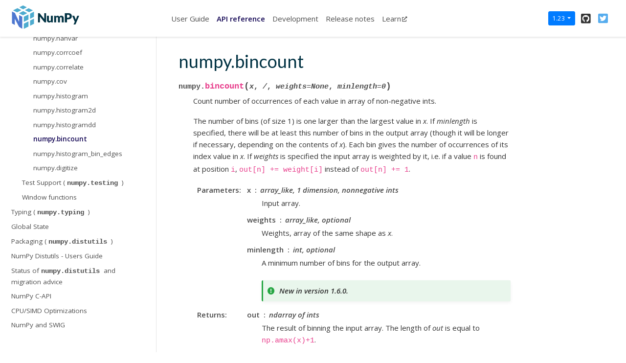

--- FILE ---
content_type: text/html; charset=utf-8
request_url: https://numpy.org/doc/1.23/reference/generated/numpy.bincount.html
body_size: 6463
content:

<!DOCTYPE html>

<html>
  <head>
    <meta charset="utf-8" />
    <meta name="viewport" content="width=device-width, initial-scale=1.0" /><meta name="generator" content="Docutils 0.17.1: http://docutils.sourceforge.net/" />

    <title>numpy.bincount &#8212; NumPy v1.23 Manual</title>
    
  <!-- Loaded before other Sphinx assets -->
  <link href="../../_static/styles/theme.css?digest=1999514e3f237ded88cf" rel="stylesheet">
<link href="../../_static/styles/pydata-sphinx-theme.css?digest=1999514e3f237ded88cf" rel="stylesheet">

    
  <link rel="stylesheet"
    href="../../_static/vendor/fontawesome/5.13.0/css/all.min.css">
  <link rel="preload" as="font" type="font/woff2" crossorigin
    href="../../_static/vendor/fontawesome/5.13.0/webfonts/fa-solid-900.woff2">
  <link rel="preload" as="font" type="font/woff2" crossorigin
    href="../../_static/vendor/fontawesome/5.13.0/webfonts/fa-brands-400.woff2">

    <link rel="stylesheet" type="text/css" href="../../_static/pygments.css" />
    <link rel="stylesheet" type="text/css" href="../../_static/graphviz.css" />
    <link rel="stylesheet" type="text/css" href="../../_static/plot_directive.css" />
    <link rel="stylesheet" type="text/css" href="../../_static/panels-main.c949a650a448cc0ae9fd3441c0e17fb0.css" />
    <link rel="stylesheet" type="text/css" href="../../_static/panels-variables.06eb56fa6e07937060861dad626602ad.css" />
    <link rel="stylesheet" type="text/css" href="../../_static/numpy.css" />
    
  <!-- Pre-loaded scripts that we'll load fully later -->
  <link rel="preload" as="script" href="../../_static/scripts/pydata-sphinx-theme.js?digest=1999514e3f237ded88cf">

    <script data-url_root="../../" id="documentation_options" src="../../_static/documentation_options.js"></script>
    <script src="../../_static/jquery.js"></script>
    <script src="../../_static/underscore.js"></script>
    <script src="../../_static/doctools.js"></script>
    <link rel="shortcut icon" href="../../_static/favicon.ico"/>
    <link rel="index" title="Index" href="../../genindex.html" />
    <link rel="search" title="Search" href="../../search.html" />
    <link rel="next" title="numpy.histogram_bin_edges" href="numpy.histogram_bin_edges.html" />
    <link rel="prev" title="numpy.histogramdd" href="numpy.histogramdd.html" />
    <meta name="viewport" content="width=device-width, initial-scale=1" />
    <meta name="docsearch:language" content="None">
    

    <!-- Google Analytics -->
    
  </head>
  <body data-spy="scroll" data-target="#bd-toc-nav" data-offset="60">
    
    <div class="container-fluid" id="banner"></div>

    
    <nav class="navbar navbar-light navbar-expand-lg bg-light fixed-top bd-navbar" id="navbar-main"><div class="container-xl">

  <div id="navbar-start">
    
    

<a class="navbar-brand" href="../../index.html">
  <img src="../../_static/numpylogo.svg" class="logo" alt="logo">
</a>


    
  </div>

  <button class="navbar-toggler" type="button" data-toggle="collapse" data-target="#navbar-collapsible" aria-controls="navbar-collapsible" aria-expanded="false" aria-label="Toggle navigation">
    <span class="navbar-toggler-icon"></span>
  </button>

  
  <div id="navbar-collapsible" class="col-lg-9 collapse navbar-collapse">
    <div id="navbar-center" class="mr-auto">
      
      <div class="navbar-center-item">
        <ul id="navbar-main-elements" class="navbar-nav">
    <li class="toctree-l1 nav-item">
 <a class="reference internal nav-link" href="../../user/index.html">
  User Guide
 </a>
</li>

<li class="toctree-l1 current active nav-item">
 <a class="reference internal nav-link" href="../index.html">
  API reference
 </a>
</li>

<li class="toctree-l1 nav-item">
 <a class="reference internal nav-link" href="../../dev/index.html">
  Development
 </a>
</li>

<li class="toctree-l1 nav-item">
 <a class="reference internal nav-link" href="../../release.html">
  Release notes
 </a>
</li>

    
    <li class="nav-item">
        <a class="nav-link nav-external" href="https://numpy.org/numpy-tutorials/">Learn<i class="fas fa-external-link-alt"></i></a>
    </li>
    
</ul>
      </div>
      
    </div>

    <div id="navbar-end">
      
      <div class="navbar-end-item">
        <div class="dropdown" id="version_switcher">
    <button type="button" class="btn btn-primary btn-sm navbar-btn dropdown-toggle" id="version_switcher_button" data-toggle="dropdown">
        doc/1.23  <!-- this text may get changed later by javascript -->
        <span class="caret"></span>
    </button>
    <div id="version_switcher_menu" class="dropdown-menu list-group-flush py-0" aria-labelledby="version_switcher_button">
    <!-- dropdown will be populated by javascript on page load -->
    </div>
</div>

<!-- NOTE: this JS must live here (not in our global JS file) because it relies
     on being processed by Jinja before it is run (specifically for replacing
     variables reference/generated/numpy.bincount and {'version_match': 'doc/1.23', 'json_url': 'https://numpy.org/doc/_static/versions.json'}.
-->

<script type="text/javascript">
// Check if corresponding page path exists in other version of docs
// and, if so, go there instead of the homepage of the other docs version
function checkPageExistsAndRedirect(event) {
    const currentFilePath = "reference/generated/numpy.bincount.html",
          tryUrl = event.target.getAttribute("href");
    let otherDocsHomepage = tryUrl.replace(currentFilePath, "");
    $.ajax({
        type: 'HEAD',
        url: tryUrl,
        // if the page exists, go there
        success: function() {
            location.href = tryUrl;
        }
    }).fail(function() {
        location.href = otherDocsHomepage;
    });
    // this prevents the browser from following the href of the clicked node
    // (which is fine because this function takes care of redirecting)
    return false;
}

// Populate the version switcher from the JSON config file
(function () {
    $.getJSON("https://numpy.org/doc/_static/versions.json", function(data, textStatus, jqXHR) {
        const currentFilePath = "reference/generated/numpy.bincount.html";
        // create links to the corresponding page in the other docs versions
        $.each(data, function(index, entry) {
            // if no custom name specified (e.g., "latest"), use version string
            if (!("name" in entry)) {
                entry.name = entry.version;
            }
            // create the node
            const node = document.createElement("a");
            node.setAttribute("class", "list-group-item list-group-item-action py-1");
            node.textContent = `${entry.name}`;
            node.setAttribute("href", `${entry.url}${currentFilePath}`);
            // on click, AJAX calls will check if the linked page exists before
            // trying to redirect, and if not, will redirect to the homepage
            // for that version of the docs.
            node.onclick = checkPageExistsAndRedirect;
            // Add dataset values for the version and name in case people want
            // to apply CSS styling based on this information.
            node.dataset["versionName"] = entry.name;
            node.dataset["version"] = entry.version;

            $("#version_switcher_menu").append(node);
            // replace dropdown button text with the preferred display name of
            // this version, rather than using sphinx's 1.23 variable.
            // also highlight the dropdown entry for the currently-viewed
            // version's entry
            if (entry.version == "doc/1.23") {
                node.classList.add("active");
                let btn = document.getElementById("version_switcher_button");
                btn.innerText = btn.dataset["activeVersionName"] = entry.name;
                btn.dataset["activeVersion"] = entry.version;
            }
        });
    });
})();
</script>
      </div>
      
      <div class="navbar-end-item">
        <ul id="navbar-icon-links" class="navbar-nav" aria-label="Icon Links">
        <li class="nav-item">
          <a class="nav-link" href="https://github.com/numpy/numpy" rel="noopener" target="_blank" title="GitHub"><span><i class="fab fa-github-square"></i></span>
            <label class="sr-only">GitHub</label></a>
        </li>
        <li class="nav-item">
          <a class="nav-link" href="https://twitter.com/numpy_team" rel="noopener" target="_blank" title="Twitter"><span><i class="fab fa-twitter-square"></i></span>
            <label class="sr-only">Twitter</label></a>
        </li>
      </ul>
      </div>
      
    </div>
  </div>
</div>
    </nav>
    

    <div class="container-xl">
      <div class="row">
          
            
            <!-- Only show if we have sidebars configured, else just a small margin  -->
            <div class="col-12 col-md-3 bd-sidebar">
              <div class="sidebar-start-items"><form class="bd-search d-flex align-items-center" action="../../search.html" method="get">
  <i class="icon fas fa-search"></i>
  <input type="search" class="form-control" name="q" id="search-input" placeholder="Search the docs ..." aria-label="Search the docs ..." autocomplete="off" >
</form><nav class="bd-links" id="bd-docs-nav" aria-label="Main navigation">
  <div class="bd-toc-item active">
    <ul class="current nav bd-sidenav">
 <li class="toctree-l1">
  <a class="reference internal" href="../arrays.html">
   Array objects
  </a>
 </li>
 <li class="toctree-l1">
  <a class="reference internal" href="../array_api.html">
   Array API Standard Compatibility
  </a>
 </li>
 <li class="toctree-l1">
  <a class="reference internal" href="../constants.html">
   Constants
  </a>
 </li>
 <li class="toctree-l1">
  <a class="reference internal" href="../ufuncs.html">
   Universal functions (
   <code class="xref py py-class docutils literal notranslate">
    <span class="pre">
     ufunc
    </span>
   </code>
   )
  </a>
 </li>
 <li class="toctree-l1 current active has-children">
  <a class="reference internal" href="../routines.html">
   Routines
  </a>
  <input checked="" class="toctree-checkbox" id="toctree-checkbox-1" name="toctree-checkbox-1" type="checkbox"/>
  <label for="toctree-checkbox-1">
   <i class="fas fa-chevron-down">
   </i>
  </label>
  <ul class="current">
   <li class="toctree-l2">
    <a class="reference internal" href="../routines.array-creation.html">
     Array creation routines
    </a>
   </li>
   <li class="toctree-l2">
    <a class="reference internal" href="../routines.array-manipulation.html">
     Array manipulation routines
    </a>
   </li>
   <li class="toctree-l2">
    <a class="reference internal" href="../routines.bitwise.html">
     Binary operations
    </a>
   </li>
   <li class="toctree-l2">
    <a class="reference internal" href="../routines.char.html">
     String operations
    </a>
   </li>
   <li class="toctree-l2">
    <a class="reference internal" href="../routines.ctypeslib.html">
     C-Types Foreign Function Interface (
     <code class="xref py py-mod docutils literal notranslate">
      <span class="pre">
       numpy.ctypeslib
      </span>
     </code>
     )
    </a>
   </li>
   <li class="toctree-l2">
    <a class="reference internal" href="../routines.datetime.html">
     Datetime Support Functions
    </a>
   </li>
   <li class="toctree-l2">
    <a class="reference internal" href="../routines.dtype.html">
     Data type routines
    </a>
   </li>
   <li class="toctree-l2">
    <a class="reference internal" href="../routines.dual.html">
     Optionally SciPy-accelerated routines (
     <code class="xref py py-mod docutils literal notranslate">
      <span class="pre">
       numpy.dual
      </span>
     </code>
     )
    </a>
   </li>
   <li class="toctree-l2">
    <a class="reference internal" href="../routines.emath.html">
     Mathematical functions with automatic domain
    </a>
   </li>
   <li class="toctree-l2">
    <a class="reference internal" href="../routines.err.html">
     Floating point error handling
    </a>
   </li>
   <li class="toctree-l2">
    <a class="reference internal" href="../routines.fft.html">
     Discrete Fourier Transform (
     <code class="xref py py-mod docutils literal notranslate">
      <span class="pre">
       numpy.fft
      </span>
     </code>
     )
    </a>
   </li>
   <li class="toctree-l2">
    <a class="reference internal" href="../routines.functional.html">
     Functional programming
    </a>
   </li>
   <li class="toctree-l2">
    <a class="reference internal" href="../routines.help.html">
     NumPy-specific help functions
    </a>
   </li>
   <li class="toctree-l2">
    <a class="reference internal" href="../routines.io.html">
     Input and output
    </a>
   </li>
   <li class="toctree-l2">
    <a class="reference internal" href="../routines.linalg.html">
     Linear algebra (
     <code class="xref py py-mod docutils literal notranslate">
      <span class="pre">
       numpy.linalg
      </span>
     </code>
     )
    </a>
   </li>
   <li class="toctree-l2">
    <a class="reference internal" href="../routines.logic.html">
     Logic functions
    </a>
   </li>
   <li class="toctree-l2">
    <a class="reference internal" href="../routines.ma.html">
     Masked array operations
    </a>
   </li>
   <li class="toctree-l2">
    <a class="reference internal" href="../routines.math.html">
     Mathematical functions
    </a>
   </li>
   <li class="toctree-l2">
    <a class="reference internal" href="../routines.matlib.html">
     Matrix library (
     <code class="xref py py-mod docutils literal notranslate">
      <span class="pre">
       numpy.matlib
      </span>
     </code>
     )
    </a>
   </li>
   <li class="toctree-l2">
    <a class="reference internal" href="../routines.other.html">
     Miscellaneous routines
    </a>
   </li>
   <li class="toctree-l2">
    <a class="reference internal" href="../routines.padding.html">
     Padding Arrays
    </a>
   </li>
   <li class="toctree-l2">
    <a class="reference internal" href="../routines.polynomials.html">
     Polynomials
    </a>
   </li>
   <li class="toctree-l2">
    <a class="reference internal" href="../random/index.html">
     Random sampling (
     <code class="xref py py-mod docutils literal notranslate">
      <span class="pre">
       numpy.random
      </span>
     </code>
     )
    </a>
   </li>
   <li class="toctree-l2">
    <a class="reference internal" href="../routines.set.html">
     Set routines
    </a>
   </li>
   <li class="toctree-l2">
    <a class="reference internal" href="../routines.sort.html">
     Sorting, searching, and counting
    </a>
   </li>
   <li class="toctree-l2 current active has-children">
    <a class="reference internal" href="../routines.statistics.html">
     Statistics
    </a>
    <input checked="" class="toctree-checkbox" id="toctree-checkbox-2" name="toctree-checkbox-2" type="checkbox"/>
    <label for="toctree-checkbox-2">
     <i class="fas fa-chevron-down">
     </i>
    </label>
    <ul class="current">
     <li class="toctree-l3">
      <a class="reference internal" href="numpy.ptp.html">
       numpy.ptp
      </a>
     </li>
     <li class="toctree-l3">
      <a class="reference internal" href="numpy.percentile.html">
       numpy.percentile
      </a>
     </li>
     <li class="toctree-l3">
      <a class="reference internal" href="numpy.nanpercentile.html">
       numpy.nanpercentile
      </a>
     </li>
     <li class="toctree-l3">
      <a class="reference internal" href="numpy.quantile.html">
       numpy.quantile
      </a>
     </li>
     <li class="toctree-l3">
      <a class="reference internal" href="numpy.nanquantile.html">
       numpy.nanquantile
      </a>
     </li>
     <li class="toctree-l3">
      <a class="reference internal" href="numpy.median.html">
       numpy.median
      </a>
     </li>
     <li class="toctree-l3">
      <a class="reference internal" href="numpy.average.html">
       numpy.average
      </a>
     </li>
     <li class="toctree-l3">
      <a class="reference internal" href="numpy.mean.html">
       numpy.mean
      </a>
     </li>
     <li class="toctree-l3">
      <a class="reference internal" href="numpy.std.html">
       numpy.std
      </a>
     </li>
     <li class="toctree-l3">
      <a class="reference internal" href="numpy.var.html">
       numpy.var
      </a>
     </li>
     <li class="toctree-l3">
      <a class="reference internal" href="numpy.nanmedian.html">
       numpy.nanmedian
      </a>
     </li>
     <li class="toctree-l3">
      <a class="reference internal" href="numpy.nanmean.html">
       numpy.nanmean
      </a>
     </li>
     <li class="toctree-l3">
      <a class="reference internal" href="numpy.nanstd.html">
       numpy.nanstd
      </a>
     </li>
     <li class="toctree-l3">
      <a class="reference internal" href="numpy.nanvar.html">
       numpy.nanvar
      </a>
     </li>
     <li class="toctree-l3">
      <a class="reference internal" href="numpy.corrcoef.html">
       numpy.corrcoef
      </a>
     </li>
     <li class="toctree-l3">
      <a class="reference internal" href="numpy.correlate.html">
       numpy.correlate
      </a>
     </li>
     <li class="toctree-l3">
      <a class="reference internal" href="numpy.cov.html">
       numpy.cov
      </a>
     </li>
     <li class="toctree-l3">
      <a class="reference internal" href="numpy.histogram.html">
       numpy.histogram
      </a>
     </li>
     <li class="toctree-l3">
      <a class="reference internal" href="numpy.histogram2d.html">
       numpy.histogram2d
      </a>
     </li>
     <li class="toctree-l3">
      <a class="reference internal" href="numpy.histogramdd.html">
       numpy.histogramdd
      </a>
     </li>
     <li class="toctree-l3 current active">
      <a class="current reference internal" href="#">
       numpy.bincount
      </a>
     </li>
     <li class="toctree-l3">
      <a class="reference internal" href="numpy.histogram_bin_edges.html">
       numpy.histogram_bin_edges
      </a>
     </li>
     <li class="toctree-l3">
      <a class="reference internal" href="numpy.digitize.html">
       numpy.digitize
      </a>
     </li>
    </ul>
   </li>
   <li class="toctree-l2">
    <a class="reference internal" href="../routines.testing.html">
     Test Support (
     <code class="xref py py-mod docutils literal notranslate">
      <span class="pre">
       numpy.testing
      </span>
     </code>
     )
    </a>
   </li>
   <li class="toctree-l2">
    <a class="reference internal" href="../routines.window.html">
     Window functions
    </a>
   </li>
  </ul>
 </li>
 <li class="toctree-l1">
  <a class="reference internal" href="../typing.html">
   Typing (
   <code class="xref py py-mod docutils literal notranslate">
    <span class="pre">
     numpy.typing
    </span>
   </code>
   )
  </a>
 </li>
 <li class="toctree-l1">
  <a class="reference internal" href="../global_state.html">
   Global State
  </a>
 </li>
 <li class="toctree-l1">
  <a class="reference internal" href="../distutils.html">
   Packaging (
   <code class="xref py py-mod docutils literal notranslate">
    <span class="pre">
     numpy.distutils
    </span>
   </code>
   )
  </a>
 </li>
 <li class="toctree-l1">
  <a class="reference internal" href="../distutils_guide.html">
   NumPy Distutils - Users Guide
  </a>
 </li>
 <li class="toctree-l1">
  <a class="reference internal" href="../distutils_status_migration.html">
   Status of
   <code class="docutils literal notranslate">
    <span class="pre">
     numpy.distutils
    </span>
   </code>
   and migration advice
  </a>
 </li>
 <li class="toctree-l1">
  <a class="reference internal" href="../c-api/index.html">
   NumPy C-API
  </a>
 </li>
 <li class="toctree-l1">
  <a class="reference internal" href="../simd/index.html">
   CPU/SIMD Optimizations
  </a>
 </li>
 <li class="toctree-l1">
  <a class="reference internal" href="../swig.html">
   NumPy and SWIG
  </a>
 </li>
</ul>

  </div>
</nav>
              </div>
              <div class="sidebar-end-items">
              </div>
            </div>
            
          

          
          <div class="d-none d-xl-block col-xl-2 bd-toc">
            
              
              <div class="toc-item">
                

<nav id="bd-toc-nav">
    
</nav>
              </div>
              
              <div class="toc-item">
                
              </div>
              
            
          </div>
          

          
          
            
          
          <main class="col-12 col-md-9 col-xl-7 py-md-5 pl-md-5 pr-md-4 bd-content" role="main">
              
              <div>
                
  <section id="numpy-bincount">
<h1>numpy.bincount<a class="headerlink" href="#numpy-bincount" title="Permalink to this headline">#</a></h1>
<dl class="py function">
<dt class="sig sig-object py" id="numpy.bincount">
<span class="sig-prename descclassname"><span class="pre">numpy.</span></span><span class="sig-name descname"><span class="pre">bincount</span></span><span class="sig-paren">(</span><em class="sig-param"><span class="n"><span class="pre">x</span></span></em>, <em class="sig-param"><span class="o"><span class="pre">/</span></span></em>, <em class="sig-param"><span class="n"><span class="pre">weights</span></span><span class="o"><span class="pre">=</span></span><span class="default_value"><span class="pre">None</span></span></em>, <em class="sig-param"><span class="n"><span class="pre">minlength</span></span><span class="o"><span class="pre">=</span></span><span class="default_value"><span class="pre">0</span></span></em><span class="sig-paren">)</span><a class="headerlink" href="#numpy.bincount" title="Permalink to this definition">#</a></dt>
<dd><p>Count number of occurrences of each value in array of non-negative ints.</p>
<p>The number of bins (of size 1) is one larger than the largest value in
<em class="xref py py-obj">x</em>. If <em class="xref py py-obj">minlength</em> is specified, there will be at least this number
of bins in the output array (though it will be longer if necessary,
depending on the contents of <em class="xref py py-obj">x</em>).
Each bin gives the number of occurrences of its index value in <em class="xref py py-obj">x</em>.
If <em class="xref py py-obj">weights</em> is specified the input array is weighted by it, i.e. if a
value <code class="docutils literal notranslate"><span class="pre">n</span></code> is found at position <code class="docutils literal notranslate"><span class="pre">i</span></code>, <code class="docutils literal notranslate"><span class="pre">out[n]</span> <span class="pre">+=</span> <span class="pre">weight[i]</span></code> instead
of <code class="docutils literal notranslate"><span class="pre">out[n]</span> <span class="pre">+=</span> <span class="pre">1</span></code>.</p>
<dl class="field-list">
<dt class="field-odd">Parameters</dt>
<dd class="field-odd"><dl>
<dt><strong>x</strong><span class="classifier">array_like, 1 dimension, nonnegative ints</span></dt><dd><p>Input array.</p>
</dd>
<dt><strong>weights</strong><span class="classifier">array_like, optional</span></dt><dd><p>Weights, array of the same shape as <em class="xref py py-obj">x</em>.</p>
</dd>
<dt><strong>minlength</strong><span class="classifier">int, optional</span></dt><dd><p>A minimum number of bins for the output array.</p>
<div class="versionadded">
<p><span class="versionmodified added">New in version 1.6.0.</span></p>
</div>
</dd>
</dl>
</dd>
<dt class="field-even">Returns</dt>
<dd class="field-even"><dl class="simple">
<dt><strong>out</strong><span class="classifier">ndarray of ints</span></dt><dd><p>The result of binning the input array.
The length of <em class="xref py py-obj">out</em> is equal to <code class="docutils literal notranslate"><span class="pre">np.amax(x)+1</span></code>.</p>
</dd>
</dl>
</dd>
<dt class="field-odd">Raises</dt>
<dd class="field-odd"><dl class="simple">
<dt>ValueError</dt><dd><p>If the input is not 1-dimensional, or contains elements with negative
values, or if <em class="xref py py-obj">minlength</em> is negative.</p>
</dd>
<dt>TypeError</dt><dd><p>If the type of the input is float or complex.</p>
</dd>
</dl>
</dd>
</dl>
<div class="admonition seealso">
<p class="admonition-title">See also</p>
<dl class="simple">
<dt><a class="reference internal" href="numpy.histogram.html#numpy.histogram" title="numpy.histogram"><code class="xref py py-obj docutils literal notranslate"><span class="pre">histogram</span></code></a>, <a class="reference internal" href="numpy.digitize.html#numpy.digitize" title="numpy.digitize"><code class="xref py py-obj docutils literal notranslate"><span class="pre">digitize</span></code></a>, <a class="reference internal" href="numpy.unique.html#numpy.unique" title="numpy.unique"><code class="xref py py-obj docutils literal notranslate"><span class="pre">unique</span></code></a></dt><dd></dd>
</dl>
</div>
<p class="rubric">Examples</p>
<div class="doctest highlight-default notranslate"><div class="highlight"><pre><span></span><span class="gp">&gt;&gt;&gt; </span><span class="n">np</span><span class="o">.</span><span class="n">bincount</span><span class="p">(</span><span class="n">np</span><span class="o">.</span><span class="n">arange</span><span class="p">(</span><span class="mi">5</span><span class="p">))</span>
<span class="go">array([1, 1, 1, 1, 1])</span>
<span class="gp">&gt;&gt;&gt; </span><span class="n">np</span><span class="o">.</span><span class="n">bincount</span><span class="p">(</span><span class="n">np</span><span class="o">.</span><span class="n">array</span><span class="p">([</span><span class="mi">0</span><span class="p">,</span> <span class="mi">1</span><span class="p">,</span> <span class="mi">1</span><span class="p">,</span> <span class="mi">3</span><span class="p">,</span> <span class="mi">2</span><span class="p">,</span> <span class="mi">1</span><span class="p">,</span> <span class="mi">7</span><span class="p">]))</span>
<span class="go">array([1, 3, 1, 1, 0, 0, 0, 1])</span>
</pre></div>
</div>
<div class="doctest highlight-default notranslate"><div class="highlight"><pre><span></span><span class="gp">&gt;&gt;&gt; </span><span class="n">x</span> <span class="o">=</span> <span class="n">np</span><span class="o">.</span><span class="n">array</span><span class="p">([</span><span class="mi">0</span><span class="p">,</span> <span class="mi">1</span><span class="p">,</span> <span class="mi">1</span><span class="p">,</span> <span class="mi">3</span><span class="p">,</span> <span class="mi">2</span><span class="p">,</span> <span class="mi">1</span><span class="p">,</span> <span class="mi">7</span><span class="p">,</span> <span class="mi">23</span><span class="p">])</span>
<span class="gp">&gt;&gt;&gt; </span><span class="n">np</span><span class="o">.</span><span class="n">bincount</span><span class="p">(</span><span class="n">x</span><span class="p">)</span><span class="o">.</span><span class="n">size</span> <span class="o">==</span> <span class="n">np</span><span class="o">.</span><span class="n">amax</span><span class="p">(</span><span class="n">x</span><span class="p">)</span><span class="o">+</span><span class="mi">1</span>
<span class="go">True</span>
</pre></div>
</div>
<p>The input array needs to be of integer dtype, otherwise a
TypeError is raised:</p>
<div class="doctest highlight-default notranslate"><div class="highlight"><pre><span></span><span class="gp">&gt;&gt;&gt; </span><span class="n">np</span><span class="o">.</span><span class="n">bincount</span><span class="p">(</span><span class="n">np</span><span class="o">.</span><span class="n">arange</span><span class="p">(</span><span class="mi">5</span><span class="p">,</span> <span class="n">dtype</span><span class="o">=</span><span class="nb">float</span><span class="p">))</span>
<span class="gt">Traceback (most recent call last):</span>
  <span class="c">...</span>
<span class="gr">TypeError</span>: <span class="n">Cannot cast array data from dtype(&#39;float64&#39;) to dtype(&#39;int64&#39;)</span>
<span class="go">according to the rule &#39;safe&#39;</span>
</pre></div>
</div>
<p>A possible use of <code class="docutils literal notranslate"><span class="pre">bincount</span></code> is to perform sums over
variable-size chunks of an array, using the <code class="docutils literal notranslate"><span class="pre">weights</span></code> keyword.</p>
<div class="doctest highlight-default notranslate"><div class="highlight"><pre><span></span><span class="gp">&gt;&gt;&gt; </span><span class="n">w</span> <span class="o">=</span> <span class="n">np</span><span class="o">.</span><span class="n">array</span><span class="p">([</span><span class="mf">0.3</span><span class="p">,</span> <span class="mf">0.5</span><span class="p">,</span> <span class="mf">0.2</span><span class="p">,</span> <span class="mf">0.7</span><span class="p">,</span> <span class="mf">1.</span><span class="p">,</span> <span class="o">-</span><span class="mf">0.6</span><span class="p">])</span> <span class="c1"># weights</span>
<span class="gp">&gt;&gt;&gt; </span><span class="n">x</span> <span class="o">=</span> <span class="n">np</span><span class="o">.</span><span class="n">array</span><span class="p">([</span><span class="mi">0</span><span class="p">,</span> <span class="mi">1</span><span class="p">,</span> <span class="mi">1</span><span class="p">,</span> <span class="mi">2</span><span class="p">,</span> <span class="mi">2</span><span class="p">,</span> <span class="mi">2</span><span class="p">])</span>
<span class="gp">&gt;&gt;&gt; </span><span class="n">np</span><span class="o">.</span><span class="n">bincount</span><span class="p">(</span><span class="n">x</span><span class="p">,</span>  <span class="n">weights</span><span class="o">=</span><span class="n">w</span><span class="p">)</span>
<span class="go">array([ 0.3,  0.7,  1.1])</span>
</pre></div>
</div>
</dd></dl>

</section>


              </div>
              
              
              <!-- Previous / next buttons -->
<div class='prev-next-area'>
    <a class='left-prev' id="prev-link" href="numpy.histogramdd.html" title="previous page">
        <i class="fas fa-angle-left"></i>
        <div class="prev-next-info">
            <p class="prev-next-subtitle">previous</p>
            <p class="prev-next-title">numpy.histogramdd</p>
        </div>
    </a>
    <a class='right-next' id="next-link" href="numpy.histogram_bin_edges.html" title="next page">
    <div class="prev-next-info">
        <p class="prev-next-subtitle">next</p>
        <p class="prev-next-title">numpy.histogram_bin_edges</p>
    </div>
    <i class="fas fa-angle-right"></i>
    </a>
</div>
              
          </main>
          

      </div>
    </div>
  
  <!-- Scripts loaded after <body> so the DOM is not blocked -->
  <script src="../../_static/scripts/pydata-sphinx-theme.js?digest=1999514e3f237ded88cf"></script>
<footer class="footer mt-5 mt-md-0">
  <div class="container">
    
    <div class="footer-item">
      <p class="copyright">
    &copy; Copyright 2008-2022, NumPy Developers.<br>
</p>
    </div>
    
    <div class="footer-item">
      <p class="sphinx-version">
Created using <a href="http://sphinx-doc.org/">Sphinx</a> 4.5.0.<br>
</p>
    </div>
    
  </div>
</footer>
  <script defer src="https://static.cloudflareinsights.com/beacon.min.js/vcd15cbe7772f49c399c6a5babf22c1241717689176015" integrity="sha512-ZpsOmlRQV6y907TI0dKBHq9Md29nnaEIPlkf84rnaERnq6zvWvPUqr2ft8M1aS28oN72PdrCzSjY4U6VaAw1EQ==" data-cf-beacon='{"version":"2024.11.0","token":"f02b77b6fbcf4229aa0f4247afbdad50","r":1,"server_timing":{"name":{"cfCacheStatus":true,"cfEdge":true,"cfExtPri":true,"cfL4":true,"cfOrigin":true,"cfSpeedBrain":true},"location_startswith":null}}' crossorigin="anonymous"></script>
</body>
</html>

--- FILE ---
content_type: text/html; charset=utf-8
request_url: https://numpy.org/doc/stable/reference/generated/numpy.bincount.html
body_size: 6825
content:

<!DOCTYPE html>


<html lang="en" data-content_root="../../" data-theme="light">

  <head>
    <meta charset="utf-8" />
    <meta name="viewport" content="width=device-width, initial-scale=1.0" /><meta name="viewport" content="width=device-width, initial-scale=1" />

    <title>numpy.bincount &#8212; NumPy v2.4 Manual</title>
  
  
  
  <script data-cfasync="false">
    document.documentElement.dataset.mode = localStorage.getItem("mode") || "light";
    document.documentElement.dataset.theme = localStorage.getItem("theme") || "light";
  </script>
  <!--
    this give us a css class that will be invisible only if js is disabled
  -->
  <noscript>
    <style>
      .pst-js-only { display: none !important; }

    </style>
  </noscript>
  
  <!-- Loaded before other Sphinx assets -->
  <link href="../../_static/styles/theme.css?digest=8878045cc6db502f8baf" rel="stylesheet" />
<link href="../../_static/styles/pydata-sphinx-theme.css?digest=8878045cc6db502f8baf" rel="stylesheet" />

    <link rel="stylesheet" type="text/css" href="../../_static/pygments.css?v=8f2a1f02" />
    <link rel="stylesheet" type="text/css" href="../../_static/graphviz.css?v=eafc0fe6" />
    <link rel="stylesheet" type="text/css" href="../../_static/plot_directive.css" />
    <link rel="stylesheet" type="text/css" href="../../_static/copybutton.css?v=76b2166b" />
    <link rel="stylesheet" type="text/css" href="https://fonts.googleapis.com/css?family=Vibur" />
    <link rel="stylesheet" type="text/css" href="../../_static/jupyterlite_sphinx.css?v=8ee2c72c" />
    <link rel="stylesheet" type="text/css" href="../../_static/sphinx-design.min.css?v=95c83b7e" />
    <link rel="stylesheet" type="text/css" href="../../_static/numpy.css?v=e8edb4a7" />
  
  <!-- So that users can add custom icons -->
  <script src="../../_static/scripts/fontawesome.js?digest=8878045cc6db502f8baf"></script>
  <!-- Pre-loaded scripts that we'll load fully later -->
  <link rel="preload" as="script" href="../../_static/scripts/bootstrap.js?digest=8878045cc6db502f8baf" />
<link rel="preload" as="script" href="../../_static/scripts/pydata-sphinx-theme.js?digest=8878045cc6db502f8baf" />

    <script src="../../_static/documentation_options.js?v=90807eb0"></script>
    <script src="../../_static/doctools.js?v=888ff710"></script>
    <script src="../../_static/sphinx_highlight.js?v=dc90522c"></script>
    <script src="../../_static/clipboard.min.js?v=a7894cd8"></script>
    <script src="../../_static/copybutton.js?v=30646c52"></script>
    <script src="../../_static/jupyterlite_sphinx.js?v=96e329c5"></script>
    <script src="../../_static/design-tabs.js?v=f930bc37"></script>
    <script data-domain="numpy.org/doc/stable/" defer="defer" src="https://views.scientific-python.org/js/script.js"></script>
    <script>DOCUMENTATION_OPTIONS.pagename = 'reference/generated/numpy.bincount';</script>
    <script>
        DOCUMENTATION_OPTIONS.theme_version = '0.16.1';
        DOCUMENTATION_OPTIONS.theme_switcher_json_url = 'https://numpy.org/doc/_static/versions.json';
        DOCUMENTATION_OPTIONS.theme_switcher_version_match = '2.4';
        DOCUMENTATION_OPTIONS.show_version_warning_banner =
            true;
        </script>
    <link rel="icon" href="../../_static/favicon.ico"/>
    <link rel="index" title="Index" href="../../genindex.html" />
    <link rel="search" title="Search" href="../../search.html" />
    <link rel="next" title="numpy.histogram_bin_edges" href="numpy.histogram_bin_edges.html" />
    <link rel="prev" title="numpy.histogramdd" href="numpy.histogramdd.html" />
  <meta name="viewport" content="width=device-width, initial-scale=1"/>
  <meta name="docsearch:language" content="en"/>
  <meta name="docsearch:version" content="2.4" />
    <meta name="docbuild:last-update" content="Dec 21, 2025"/>
  </head>
  
  
  <body data-bs-spy="scroll" data-bs-target=".bd-toc-nav" data-offset="180" data-bs-root-margin="0px 0px -60%" data-default-mode="light">

  
  
  <div id="pst-skip-link" class="skip-link d-print-none"><a href="#main-content">Skip to main content</a></div>
  
  <div id="pst-scroll-pixel-helper"></div>
  
  <button type="button" class="btn rounded-pill" id="pst-back-to-top">
    <i class="fa-solid fa-arrow-up"></i>Back to top</button>

  
  <dialog id="pst-search-dialog">
    
<form class="bd-search d-flex align-items-center"
      action="../../search.html"
      method="get">
  <i class="fa-solid fa-magnifying-glass"></i>
  <input type="search"
         class="form-control"
         name="q"
         placeholder="Search the docs ..."
         aria-label="Search the docs ..."
         autocomplete="off"
         autocorrect="off"
         autocapitalize="off"
         spellcheck="false"/>
  <span class="search-button__kbd-shortcut"><kbd class="kbd-shortcut__modifier">Ctrl</kbd>+<kbd>K</kbd></span>
</form>
  </dialog>

  <div class="pst-async-banner-revealer d-none">
  <aside id="bd-header-version-warning" class="d-none d-print-none" aria-label="Version warning"></aside>
</div>

  
    <header class="bd-header navbar navbar-expand-lg bd-navbar d-print-none">
<div class="bd-header__inner bd-page-width">
  <button class="pst-navbar-icon sidebar-toggle primary-toggle" aria-label="Site navigation">
    <span class="fa-solid fa-bars"></span>
  </button>
  
  
  <div class="col-lg-3 navbar-header-items__start">
    
      <div class="navbar-item">

  
    
  

<a class="navbar-brand logo" href="../../index.html">
  
  
  
  
  
    
    
    
    <img src="../../_static/numpylogo.svg" class="logo__image only-light" alt="NumPy v2.4 Manual - Home"/>
    <img src="../../_static/numpylogo_dark.svg" class="logo__image only-dark pst-js-only" alt="NumPy v2.4 Manual - Home"/>
  
  
</a></div>
    
  </div>
  
  <div class="col-lg-9 navbar-header-items">
    
    <div class="me-auto navbar-header-items__center">
      
        <div class="navbar-item">
<nav>
  <ul class="bd-navbar-elements navbar-nav">
    
<li class="nav-item ">
  <a class="nav-link nav-internal" href="../../user/index.html">
    User Guide
  </a>
</li>


<li class="nav-item current active">
  <a class="nav-link nav-internal" href="../index.html">
    API reference
  </a>
</li>


<li class="nav-item ">
  <a class="nav-link nav-internal" href="../../building/index.html">
    Building from source
  </a>
</li>


<li class="nav-item ">
  <a class="nav-link nav-internal" href="../../dev/index.html">
    Development
  </a>
</li>


<li class="nav-item ">
  <a class="nav-link nav-internal" href="../../release.html">
    Release notes
  </a>
</li>


<li class="nav-item ">
  <a class="nav-link nav-external" href="https://numpy.org/numpy-tutorials/">
    Learn
  </a>
</li>

            <li class="nav-item dropdown">
                <button class="btn dropdown-toggle nav-item" type="button"
                data-bs-toggle="dropdown" aria-expanded="false"
                aria-controls="pst-nav-more-links">
                    More
                </button>
                <ul id="pst-nav-more-links" class="dropdown-menu">
                    
<li class=" ">
  <a class="nav-link dropdown-item nav-external" href="https://numpy.org/neps">
    NEPs
  </a>
</li>

                </ul>
            </li>
            
  </ul>
</nav></div>
      
    </div>
    
    
    <div class="navbar-header-items__end">
      
      
        <div class="navbar-item">

<button class="btn btn-sm pst-navbar-icon search-button search-button__button pst-js-only" title="Search" aria-label="Search" data-bs-placement="bottom" data-bs-toggle="tooltip">
    <i class="fa-solid fa-magnifying-glass fa-lg"></i>
</button></div>
      
        <div class="navbar-item">

<button class="btn btn-sm nav-link pst-navbar-icon theme-switch-button pst-js-only" aria-label="Color mode" data-bs-title="Color mode"  data-bs-placement="bottom" data-bs-toggle="tooltip">
  <i class="theme-switch fa-solid fa-sun                fa-lg" data-mode="light" title="Light"></i>
  <i class="theme-switch fa-solid fa-moon               fa-lg" data-mode="dark"  title="Dark"></i>
  <i class="theme-switch fa-solid fa-circle-half-stroke fa-lg" data-mode="auto"  title="System Settings"></i>
</button></div>
      
        <div class="navbar-item">
<div class="version-switcher__container dropdown pst-js-only">
  <button id="pst-version-switcher-button-2"
    type="button"
    class="version-switcher__button btn btn-sm dropdown-toggle"
    data-bs-toggle="dropdown"
    aria-haspopup="listbox"
    aria-controls="pst-version-switcher-list-2"
    aria-label="Version switcher list"
  >
    Choose version  <!-- this text may get changed later by javascript -->
    <span class="caret"></span>
  </button>
  <div id="pst-version-switcher-list-2"
    class="version-switcher__menu dropdown-menu list-group-flush py-0"
    role="listbox" aria-labelledby="pst-version-switcher-button-2">
    <!-- dropdown will be populated by javascript on page load -->
  </div>
</div></div>
      
        <div class="navbar-item"><ul class="navbar-icon-links"
    aria-label="Icon Links">
        <li class="nav-item">
          
          
          
          
          
          
          
          
          <a href="https://github.com/numpy/numpy" title="GitHub" class="nav-link pst-navbar-icon" rel="noopener" target="_blank" data-bs-toggle="tooltip" data-bs-placement="bottom"><i class="fa-brands fa-square-github fa-lg" aria-hidden="true"></i>
            <span class="sr-only">GitHub</span></a>
        </li>
</ul></div>
      
    </div>
    
  </div>
  
  

  
    <button class="pst-navbar-icon sidebar-toggle secondary-toggle" aria-label="On this page">
      <span class="fa-solid fa-outdent"></span>
    </button>
  
</div>

    </header>
  

  <div class="bd-container">
    <div class="bd-container__inner bd-page-width">
      
      
      
      <dialog id="pst-primary-sidebar-modal"></dialog>
      <div id="pst-primary-sidebar" class="bd-sidebar-primary bd-sidebar">
        

  
  <div class="sidebar-header-items sidebar-primary__section">
    
    
      <div class="sidebar-header-items__center">
        
          
          
            <div class="navbar-item">
<nav>
  <ul class="bd-navbar-elements navbar-nav">
    
<li class="nav-item ">
  <a class="nav-link nav-internal" href="../../user/index.html">
    User Guide
  </a>
</li>


<li class="nav-item current active">
  <a class="nav-link nav-internal" href="../index.html">
    API reference
  </a>
</li>


<li class="nav-item ">
  <a class="nav-link nav-internal" href="../../building/index.html">
    Building from source
  </a>
</li>


<li class="nav-item ">
  <a class="nav-link nav-internal" href="../../dev/index.html">
    Development
  </a>
</li>


<li class="nav-item ">
  <a class="nav-link nav-internal" href="../../release.html">
    Release notes
  </a>
</li>


<li class="nav-item ">
  <a class="nav-link nav-external" href="https://numpy.org/numpy-tutorials/">
    Learn
  </a>
</li>


<li class="nav-item ">
  <a class="nav-link nav-external" href="https://numpy.org/neps">
    NEPs
  </a>
</li>

  </ul>
</nav></div>
          
        
      </div>
    
    
    
      <div class="sidebar-header-items__end">
        
          <div class="navbar-item">

<button class="btn btn-sm pst-navbar-icon search-button search-button__button pst-js-only" title="Search" aria-label="Search" data-bs-placement="bottom" data-bs-toggle="tooltip">
    <i class="fa-solid fa-magnifying-glass fa-lg"></i>
</button></div>
        
          <div class="navbar-item">

<button class="btn btn-sm nav-link pst-navbar-icon theme-switch-button pst-js-only" aria-label="Color mode" data-bs-title="Color mode"  data-bs-placement="bottom" data-bs-toggle="tooltip">
  <i class="theme-switch fa-solid fa-sun                fa-lg" data-mode="light" title="Light"></i>
  <i class="theme-switch fa-solid fa-moon               fa-lg" data-mode="dark"  title="Dark"></i>
  <i class="theme-switch fa-solid fa-circle-half-stroke fa-lg" data-mode="auto"  title="System Settings"></i>
</button></div>
        
          <div class="navbar-item">
<div class="version-switcher__container dropdown pst-js-only">
  <button id="pst-version-switcher-button-3"
    type="button"
    class="version-switcher__button btn btn-sm dropdown-toggle"
    data-bs-toggle="dropdown"
    aria-haspopup="listbox"
    aria-controls="pst-version-switcher-list-3"
    aria-label="Version switcher list"
  >
    Choose version  <!-- this text may get changed later by javascript -->
    <span class="caret"></span>
  </button>
  <div id="pst-version-switcher-list-3"
    class="version-switcher__menu dropdown-menu list-group-flush py-0"
    role="listbox" aria-labelledby="pst-version-switcher-button-3">
    <!-- dropdown will be populated by javascript on page load -->
  </div>
</div></div>
        
          <div class="navbar-item"><ul class="navbar-icon-links"
    aria-label="Icon Links">
        <li class="nav-item">
          
          
          
          
          
          
          
          
          <a href="https://github.com/numpy/numpy" title="GitHub" class="nav-link pst-navbar-icon" rel="noopener" target="_blank" data-bs-toggle="tooltip" data-bs-placement="bottom"><i class="fa-brands fa-square-github fa-lg" aria-hidden="true"></i>
            <span class="sr-only">GitHub</span></a>
        </li>
</ul></div>
        
      </div>
    
  </div>
  
    <div class="sidebar-primary-items__start sidebar-primary__section">
        <div class="sidebar-primary-item">
<nav class="bd-docs-nav bd-links"
     aria-label="Section Navigation">
  <p class="bd-links__title" role="heading" aria-level="1">Section Navigation</p>
  <div class="bd-toc-item navbar-nav"><ul class="nav bd-sidenav">
<li class="toctree-l1"><a class="reference internal" href="../module_structure.html">NumPy’s module structure</a></li>
</ul>
<ul class="nav bd-sidenav">
<li class="toctree-l1"><a class="reference internal" href="../arrays.html">Array objects</a></li>
</ul>
<ul class="nav bd-sidenav">
<li class="toctree-l1"><a class="reference internal" href="../ufuncs.html">Universal functions (<code class="xref py py-class docutils literal notranslate"><span class="pre">ufunc</span></code>)</a></li>
</ul>
<ul class="current nav bd-sidenav">
<li class="toctree-l1 current active has-children"><a class="reference internal" href="../routines.html">Routines and objects by topic</a><details open="open"><summary><span class="toctree-toggle" role="presentation"><i class="fa-solid fa-chevron-down"></i></span></summary><ul class="current">
<li class="toctree-l2"><a class="reference internal" href="../constants.html">Constants</a></li>
<li class="toctree-l2"><a class="reference internal" href="../routines.array-creation.html">Array creation routines</a></li>
<li class="toctree-l2"><a class="reference internal" href="../routines.array-manipulation.html">Array manipulation routines</a></li>
<li class="toctree-l2"><a class="reference internal" href="../routines.bitwise.html">Bit-wise operations</a></li>
<li class="toctree-l2"><a class="reference internal" href="../routines.strings.html">String functionality</a></li>
<li class="toctree-l2"><a class="reference internal" href="../routines.datetime.html">Datetime support functions</a></li>
<li class="toctree-l2"><a class="reference internal" href="../routines.dtype.html">Data type routines</a></li>
<li class="toctree-l2"><a class="reference internal" href="../routines.emath.html">Mathematical functions with automatic domain</a></li>
<li class="toctree-l2"><a class="reference internal" href="../routines.err.html">Floating point error handling</a></li>
<li class="toctree-l2"><a class="reference internal" href="../routines.exceptions.html">Exceptions and Warnings</a></li>
<li class="toctree-l2"><a class="reference internal" href="../routines.fft.html">Discrete Fourier Transform</a></li>
<li class="toctree-l2"><a class="reference internal" href="../routines.functional.html">Functional programming</a></li>
<li class="toctree-l2"><a class="reference internal" href="../routines.io.html">Input and output</a></li>
<li class="toctree-l2"><a class="reference internal" href="../routines.indexing.html">Indexing routines</a></li>
<li class="toctree-l2"><a class="reference internal" href="../routines.linalg.html">Linear algebra</a></li>
<li class="toctree-l2"><a class="reference internal" href="../routines.logic.html">Logic functions</a></li>
<li class="toctree-l2"><a class="reference internal" href="../routines.ma.html">Masked array operations</a></li>
<li class="toctree-l2"><a class="reference internal" href="../routines.math.html">Mathematical functions</a></li>
<li class="toctree-l2"><a class="reference internal" href="../routines.other.html">Miscellaneous routines</a></li>
<li class="toctree-l2"><a class="reference internal" href="../routines.polynomials.html">Polynomials</a></li>
<li class="toctree-l2"><a class="reference internal" href="../random/index.html">Random sampling</a></li>
<li class="toctree-l2"><a class="reference internal" href="../routines.set.html">Set routines</a></li>
<li class="toctree-l2"><a class="reference internal" href="../routines.sort.html">Sorting, searching, and counting</a></li>
<li class="toctree-l2 current active has-children"><a class="reference internal" href="../routines.statistics.html">Statistics</a><details open="open"><summary><span class="toctree-toggle" role="presentation"><i class="fa-solid fa-chevron-down"></i></span></summary><ul class="current">
<li class="toctree-l3"><a class="reference internal" href="numpy.ptp.html">numpy.ptp</a></li>
<li class="toctree-l3"><a class="reference internal" href="numpy.percentile.html">numpy.percentile</a></li>
<li class="toctree-l3"><a class="reference internal" href="numpy.nanpercentile.html">numpy.nanpercentile</a></li>
<li class="toctree-l3"><a class="reference internal" href="numpy.quantile.html">numpy.quantile</a></li>
<li class="toctree-l3"><a class="reference internal" href="numpy.nanquantile.html">numpy.nanquantile</a></li>
<li class="toctree-l3"><a class="reference internal" href="numpy.median.html">numpy.median</a></li>
<li class="toctree-l3"><a class="reference internal" href="numpy.average.html">numpy.average</a></li>
<li class="toctree-l3"><a class="reference internal" href="numpy.mean.html">numpy.mean</a></li>
<li class="toctree-l3"><a class="reference internal" href="numpy.std.html">numpy.std</a></li>
<li class="toctree-l3"><a class="reference internal" href="numpy.var.html">numpy.var</a></li>
<li class="toctree-l3"><a class="reference internal" href="numpy.nanmedian.html">numpy.nanmedian</a></li>
<li class="toctree-l3"><a class="reference internal" href="numpy.nanmean.html">numpy.nanmean</a></li>
<li class="toctree-l3"><a class="reference internal" href="numpy.nanstd.html">numpy.nanstd</a></li>
<li class="toctree-l3"><a class="reference internal" href="numpy.nanvar.html">numpy.nanvar</a></li>
<li class="toctree-l3"><a class="reference internal" href="numpy.corrcoef.html">numpy.corrcoef</a></li>
<li class="toctree-l3"><a class="reference internal" href="numpy.correlate.html">numpy.correlate</a></li>
<li class="toctree-l3"><a class="reference internal" href="numpy.cov.html">numpy.cov</a></li>
<li class="toctree-l3"><a class="reference internal" href="numpy.histogram.html">numpy.histogram</a></li>
<li class="toctree-l3"><a class="reference internal" href="numpy.histogram2d.html">numpy.histogram2d</a></li>
<li class="toctree-l3"><a class="reference internal" href="numpy.histogramdd.html">numpy.histogramdd</a></li>
<li class="toctree-l3 current active"><a class="current reference internal" href="#">numpy.bincount</a></li>
<li class="toctree-l3"><a class="reference internal" href="numpy.histogram_bin_edges.html">numpy.histogram_bin_edges</a></li>
<li class="toctree-l3"><a class="reference internal" href="numpy.digitize.html">numpy.digitize</a></li>
</ul>
</details></li>
<li class="toctree-l2"><a class="reference internal" href="../routines.testing.html">Test support</a></li>
<li class="toctree-l2"><a class="reference internal" href="../routines.window.html">Window functions</a></li>
</ul>
</details></li>
</ul>
<ul class="nav bd-sidenav">
<li class="toctree-l1"><a class="reference internal" href="../typing.html">Typing (<code class="xref py py-mod docutils literal notranslate"><span class="pre">numpy.typing</span></code>)</a></li>
<li class="toctree-l1"><a class="reference internal" href="../distutils.html">Packaging</a></li>
</ul>
<ul class="nav bd-sidenav">
<li class="toctree-l1"><a class="reference internal" href="../c-api/index.html">NumPy C-API</a></li>
</ul>
<ul class="nav bd-sidenav">
<li class="toctree-l1"><a class="reference internal" href="../array_api.html">Array API standard compatibility</a></li>
<li class="toctree-l1"><a class="reference internal" href="../simd/index.html">CPU/SIMD optimizations</a></li>
<li class="toctree-l1"><a class="reference internal" href="../thread_safety.html">Thread Safety</a></li>
<li class="toctree-l1"><a class="reference internal" href="../global_state.html">Global Configuration Options</a></li>
<li class="toctree-l1"><a class="reference internal" href="../security.html">NumPy security</a></li>
<li class="toctree-l1"><a class="reference internal" href="../testing.html">Testing guidelines</a></li>
<li class="toctree-l1"><a class="reference internal" href="../distutils_status_migration.html">Status of <code class="docutils literal notranslate"><span class="pre">numpy.distutils</span></code> and migration advice</a></li>
<li class="toctree-l1"><a class="reference internal" href="../distutils_guide.html"><code class="docutils literal notranslate"><span class="pre">numpy.distutils</span></code> user guide</a></li>
<li class="toctree-l1"><a class="reference internal" href="../swig.html">NumPy and SWIG</a></li>
</ul>
</div>
</nav></div>
    </div>
  
  
  <div class="sidebar-primary-items__end sidebar-primary__section">
      <div class="sidebar-primary-item">
<div id="ethical-ad-placement"
      class="flat"
      data-ea-publisher="readthedocs"
      data-ea-type="readthedocs-sidebar"
      data-ea-manual="true">
</div></div>
  </div>


      </div>
      
      <main id="main-content" class="bd-main" role="main">
        
        
          <div class="bd-content">
            <div class="bd-article-container">
              
              <div class="bd-header-article d-print-none">
<div class="header-article-items header-article__inner">
  
    <div class="header-article-items__start">
      
        <div class="header-article-item">

<nav aria-label="Breadcrumb" class="d-print-none">
  <ul class="bd-breadcrumbs">
    
    <li class="breadcrumb-item breadcrumb-home">
      <a href="../../index.html" class="nav-link" aria-label="Home">
        <i class="fa-solid fa-home"></i>
      </a>
    </li>
    
    <li class="breadcrumb-item"><a href="../index.html" class="nav-link">NumPy reference</a></li>
    
    
    <li class="breadcrumb-item"><a href="../routines.html" class="nav-link">Routines and objects by topic</a></li>
    
    
    <li class="breadcrumb-item"><a href="../routines.statistics.html" class="nav-link">Statistics</a></li>
    
    <li class="breadcrumb-item active" aria-current="page"><span class="ellipsis">numpy.bincount</span></li>
  </ul>
</nav>
</div>
      
    </div>
  
  
</div>
</div>
              
              
              
                
<div id="searchbox"></div>
                <article class="bd-article">
                  
  <section id="numpy-bincount">
<h1>numpy.bincount<a class="headerlink" href="#numpy-bincount" title="Link to this heading">#</a></h1>
<dl class="py function">
<dt class="sig sig-object py" id="numpy.bincount">
<span class="sig-prename descclassname"><span class="pre">numpy.</span></span><span class="sig-name descname"><span class="pre">bincount</span></span><span class="sig-paren">(</span><em class="sig-param"><span class="n"><span class="pre">x</span></span></em>, <em class="sig-param"><span class="o"><span class="pre">/</span></span></em>, <em class="sig-param"><span class="n"><span class="pre">weights</span></span><span class="o"><span class="pre">=</span></span><span class="default_value"><span class="pre">None</span></span></em>, <em class="sig-param"><span class="n"><span class="pre">minlength</span></span><span class="o"><span class="pre">=</span></span><span class="default_value"><span class="pre">0</span></span></em><span class="sig-paren">)</span><a class="headerlink" href="#numpy.bincount" title="Link to this definition">#</a></dt>
<dd><p>Count number of occurrences of each value in array of non-negative ints.</p>
<p>The number of bins (of size 1) is one larger than the largest value in
<em class="xref py py-obj">x</em>. If <em class="xref py py-obj">minlength</em> is specified, there will be at least this number
of bins in the output array (though it will be longer if necessary,
depending on the contents of <em class="xref py py-obj">x</em>).
Each bin gives the number of occurrences of its index value in <em class="xref py py-obj">x</em>.
If <em class="xref py py-obj">weights</em> is specified the input array is weighted by it, i.e. if a
value <code class="docutils literal notranslate"><span class="pre">n</span></code> is found at position <code class="docutils literal notranslate"><span class="pre">i</span></code>, <code class="docutils literal notranslate"><span class="pre">out[n]</span> <span class="pre">+=</span> <span class="pre">weight[i]</span></code> instead
of <code class="docutils literal notranslate"><span class="pre">out[n]</span> <span class="pre">+=</span> <span class="pre">1</span></code>.</p>
<dl class="field-list simple">
<dt class="field-odd">Parameters<span class="colon">:</span></dt>
<dd class="field-odd"><dl class="simple">
<dt><strong>x</strong><span class="classifier">array_like, 1 dimension, nonnegative ints</span></dt><dd><p>Input array.</p>
</dd>
<dt><strong>weights</strong><span class="classifier">array_like, optional</span></dt><dd><p>Weights, array of the same shape as <em class="xref py py-obj">x</em>.</p>
</dd>
<dt><strong>minlength</strong><span class="classifier">int, optional</span></dt><dd><p>A minimum number of bins for the output array.</p>
</dd>
</dl>
</dd>
<dt class="field-even">Returns<span class="colon">:</span></dt>
<dd class="field-even"><dl class="simple">
<dt><strong>out</strong><span class="classifier">ndarray of ints</span></dt><dd><p>The result of binning the input array.
The length of <em class="xref py py-obj">out</em> is equal to <code class="docutils literal notranslate"><span class="pre">np.amax(x)+1</span></code>.</p>
</dd>
</dl>
</dd>
<dt class="field-odd">Raises<span class="colon">:</span></dt>
<dd class="field-odd"><dl class="simple">
<dt>ValueError</dt><dd><p>If the input is not 1-dimensional, or contains elements with negative
values, or if <em class="xref py py-obj">minlength</em> is negative.</p>
</dd>
<dt>TypeError</dt><dd><p>If the type of the input is float or complex.</p>
</dd>
</dl>
</dd>
</dl>
<div class="admonition seealso">
<p class="admonition-title">See also</p>
<dl class="simple">
<dt><a class="reference internal" href="numpy.histogram.html#numpy.histogram" title="numpy.histogram"><code class="xref py py-obj docutils literal notranslate"><span class="pre">histogram</span></code></a>, <a class="reference internal" href="numpy.digitize.html#numpy.digitize" title="numpy.digitize"><code class="xref py py-obj docutils literal notranslate"><span class="pre">digitize</span></code></a>, <a class="reference internal" href="numpy.unique.html#numpy.unique" title="numpy.unique"><code class="xref py py-obj docutils literal notranslate"><span class="pre">unique</span></code></a></dt><dd></dd>
</dl>
</div>
<p class="rubric">Examples</p>
<div class="try_examples_outer_container docutils container" id="7d898072-40ae-4e5b-8b8e-c62a2266ef26">
<div class="try_examples_button_container"><button class="try_examples_button" onclick="window.tryExamplesShowIframe('7d898072-40ae-4e5b-8b8e-c62a2266ef26','ed2b92f0-e235-464b-b985-58dd20f6d0da','3fc79aec-a71d-47db-891b-17306e984862','../../lite/tree/../notebooks/index.html?path=da580354_8c94_4888_b5f2_73f35f56b6a1.ipynb','None')">Try it in your browser!</button></div><div class="try_examples_content docutils container">
<div class="doctest highlight-default notranslate"><div class="highlight"><pre><span></span><span class="gp">&gt;&gt;&gt; </span><span class="kn">import</span><span class="w"> </span><span class="nn">numpy</span><span class="w"> </span><span class="k">as</span><span class="w"> </span><span class="nn">np</span>
<span class="gp">&gt;&gt;&gt; </span><span class="n">np</span><span class="o">.</span><span class="n">bincount</span><span class="p">(</span><span class="n">np</span><span class="o">.</span><span class="n">arange</span><span class="p">(</span><span class="mi">5</span><span class="p">))</span>
<span class="go">array([1, 1, 1, 1, 1])</span>
<span class="gp">&gt;&gt;&gt; </span><span class="n">np</span><span class="o">.</span><span class="n">bincount</span><span class="p">(</span><span class="n">np</span><span class="o">.</span><span class="n">array</span><span class="p">([</span><span class="mi">0</span><span class="p">,</span> <span class="mi">1</span><span class="p">,</span> <span class="mi">1</span><span class="p">,</span> <span class="mi">3</span><span class="p">,</span> <span class="mi">2</span><span class="p">,</span> <span class="mi">1</span><span class="p">,</span> <span class="mi">7</span><span class="p">]))</span>
<span class="go">array([1, 3, 1, 1, 0, 0, 0, 1])</span>
</pre></div>
</div>
<div class="doctest highlight-default notranslate"><div class="highlight"><pre><span></span><span class="gp">&gt;&gt;&gt; </span><span class="n">x</span> <span class="o">=</span> <span class="n">np</span><span class="o">.</span><span class="n">array</span><span class="p">([</span><span class="mi">0</span><span class="p">,</span> <span class="mi">1</span><span class="p">,</span> <span class="mi">1</span><span class="p">,</span> <span class="mi">3</span><span class="p">,</span> <span class="mi">2</span><span class="p">,</span> <span class="mi">1</span><span class="p">,</span> <span class="mi">7</span><span class="p">,</span> <span class="mi">23</span><span class="p">])</span>
<span class="gp">&gt;&gt;&gt; </span><span class="n">np</span><span class="o">.</span><span class="n">bincount</span><span class="p">(</span><span class="n">x</span><span class="p">)</span><span class="o">.</span><span class="n">size</span> <span class="o">==</span> <span class="n">np</span><span class="o">.</span><span class="n">amax</span><span class="p">(</span><span class="n">x</span><span class="p">)</span><span class="o">+</span><span class="mi">1</span>
<span class="go">True</span>
</pre></div>
</div>
<p>The input array needs to be of integer dtype, otherwise a
TypeError is raised:</p>
<div class="doctest highlight-default notranslate"><div class="highlight"><pre><span></span><span class="gp">&gt;&gt;&gt; </span><span class="n">np</span><span class="o">.</span><span class="n">bincount</span><span class="p">(</span><span class="n">np</span><span class="o">.</span><span class="n">arange</span><span class="p">(</span><span class="mi">5</span><span class="p">,</span> <span class="n">dtype</span><span class="o">=</span><span class="nb">float</span><span class="p">))</span>
<span class="gt">Traceback (most recent call last):</span>
<span class="w">  </span><span class="c">...</span>
<span class="gr">TypeError</span>: <span class="n">Cannot cast array data from dtype(&#39;float64&#39;) to dtype(&#39;int64&#39;)</span>
<span class="x">according to the rule &#39;safe&#39;</span>
</pre></div>
</div>
<p>A possible use of <code class="docutils literal notranslate"><span class="pre">bincount</span></code> is to perform sums over
variable-size chunks of an array, using the <code class="docutils literal notranslate"><span class="pre">weights</span></code> keyword.</p>
<div class="doctest highlight-default notranslate"><div class="highlight"><pre><span></span><span class="gp">&gt;&gt;&gt; </span><span class="n">w</span> <span class="o">=</span> <span class="n">np</span><span class="o">.</span><span class="n">array</span><span class="p">([</span><span class="mf">0.3</span><span class="p">,</span> <span class="mf">0.5</span><span class="p">,</span> <span class="mf">0.2</span><span class="p">,</span> <span class="mf">0.7</span><span class="p">,</span> <span class="mf">1.</span><span class="p">,</span> <span class="o">-</span><span class="mf">0.6</span><span class="p">])</span> <span class="c1"># weights</span>
<span class="gp">&gt;&gt;&gt; </span><span class="n">x</span> <span class="o">=</span> <span class="n">np</span><span class="o">.</span><span class="n">array</span><span class="p">([</span><span class="mi">0</span><span class="p">,</span> <span class="mi">1</span><span class="p">,</span> <span class="mi">1</span><span class="p">,</span> <span class="mi">2</span><span class="p">,</span> <span class="mi">2</span><span class="p">,</span> <span class="mi">2</span><span class="p">])</span>
<span class="gp">&gt;&gt;&gt; </span><span class="n">np</span><span class="o">.</span><span class="n">bincount</span><span class="p">(</span><span class="n">x</span><span class="p">,</span>  <span class="n">weights</span><span class="o">=</span><span class="n">w</span><span class="p">)</span>
<span class="go">array([ 0.3,  0.7,  1.1])</span>
</pre></div>
</div>
</div>
</div>
<div id="3fc79aec-a71d-47db-891b-17306e984862" class="try_examples_outer_iframe  hidden"><div class="try_examples_button_container"><button class="try_examples_button" onclick="window.tryExamplesHideIframe('7d898072-40ae-4e5b-8b8e-c62a2266ef26','3fc79aec-a71d-47db-891b-17306e984862')">Go Back</button><button class="try_examples_button" onclick="window.openInNewTab('7d898072-40ae-4e5b-8b8e-c62a2266ef26','3fc79aec-a71d-47db-891b-17306e984862')">Open In Tab</button></div><div id="ed2b92f0-e235-464b-b985-58dd20f6d0da" class="jupyterlite_sphinx_iframe_container"></div></div><script>document.addEventListener("DOMContentLoaded", function() {window.loadTryExamplesConfig("../../try_examples.json");});</script></dd></dl>

</section>


                </article>
              
              
              
              
              
                <footer class="prev-next-footer d-print-none">
                  
<div class="prev-next-area">
    <a class="left-prev"
       href="numpy.histogramdd.html"
       title="previous page">
      <i class="fa-solid fa-angle-left"></i>
      <div class="prev-next-info">
        <p class="prev-next-subtitle">previous</p>
        <p class="prev-next-title">numpy.histogramdd</p>
      </div>
    </a>
    <a class="right-next"
       href="numpy.histogram_bin_edges.html"
       title="next page">
      <div class="prev-next-info">
        <p class="prev-next-subtitle">next</p>
        <p class="prev-next-title">numpy.histogram_bin_edges</p>
      </div>
      <i class="fa-solid fa-angle-right"></i>
    </a>
</div>
                </footer>
              
            </div>
            
            
              
                <dialog id="pst-secondary-sidebar-modal"></dialog>
                <div id="pst-secondary-sidebar" class="bd-sidebar-secondary bd-toc"><div class="sidebar-secondary-items sidebar-secondary__inner">


  <div class="sidebar-secondary-item">
<div
    id="pst-page-navigation-heading-2"
    class="page-toc tocsection onthispage">
    <i class="fa-solid fa-list"></i> On this page
  </div>
  <nav class="bd-toc-nav page-toc" aria-labelledby="pst-page-navigation-heading-2">
    <ul class="visible nav section-nav flex-column">
<li class="toc-h2 nav-item toc-entry"><a class="reference internal nav-link" href="#numpy.bincount"><code class="docutils literal notranslate"><span class="pre">bincount</span></code></a></li>
</ul>
  </nav></div>

</div></div>
              
            
          </div>
          <footer class="bd-footer-content">
            
          </footer>
        
      </main>
    </div>
  </div>
  
  <!-- Scripts loaded after <body> so the DOM is not blocked -->
  <script defer src="../../_static/scripts/bootstrap.js?digest=8878045cc6db502f8baf"></script>
<script defer src="../../_static/scripts/pydata-sphinx-theme.js?digest=8878045cc6db502f8baf"></script>

  <footer class="bd-footer">
<div class="bd-footer__inner bd-page-width">
  
    <div class="footer-items__start">
      
        <div class="footer-item">

  <p class="copyright">
    
      © Copyright 2008-2025, NumPy Developers.
      <br/>
    
  </p>
</div>
      
        <div class="footer-item">

  <p class="sphinx-version">
    Created using <a href="https://www.sphinx-doc.org/">Sphinx</a> 7.2.6.
    <br/>
  </p>
</div>
      
    </div>
  
  
  
    <div class="footer-items__end">
      
        <div class="footer-item">
<p class="theme-version">
  <!-- # L10n: Setting the PST URL as an argument as this does not need to be localized -->
  Built with the <a href="https://pydata-sphinx-theme.readthedocs.io/en/stable/index.html">PyData Sphinx Theme</a> 0.16.1.
</p></div>
      
    </div>
  
</div>

  </footer>
  </body>
</html>